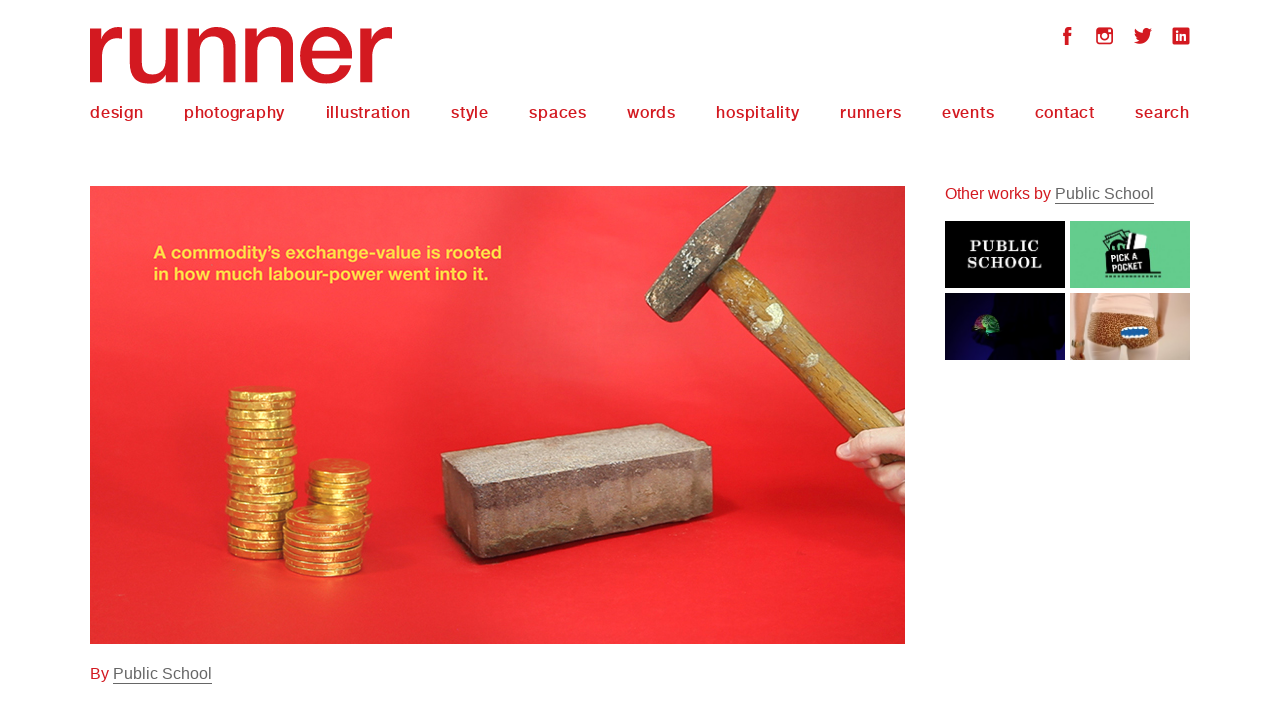

--- FILE ---
content_type: text/html; charset=UTF-8
request_url: https://runnercollective.com/work/2551/
body_size: 8434
content:
<!DOCTYPE html>
<html class="no-js" lang="en">
<head>
	<meta charset="UTF-8">
	<meta name="viewport" content="width=device-width, initial-scale=1.0">
	<title> Runner Collective</title>
	<link rel="shortcut icon" href="https://runnercollective.com/wp-content/themes/runner/favicon.ico" />
	<link rel="stylesheet" type="text/css" href="https://runnercollective.com/wp-content/themes/runner/style.css" media="all" />
	<script src="https://runnercollective.com/wp-content/themes/runner/_/scripts/modernizr.js"></script>
	<meta name='robots' content='max-image-preview:large' />
<link rel='dns-prefetch' href='//widgetlogic.org' />
<link rel="alternate" title="oEmbed (JSON)" type="application/json+oembed" href="https://runnercollective.com/wp-json/oembed/1.0/embed?url=https%3A%2F%2Frunnercollective.com%2Fwork%2F2551%2F" />
<link rel="alternate" title="oEmbed (XML)" type="text/xml+oembed" href="https://runnercollective.com/wp-json/oembed/1.0/embed?url=https%3A%2F%2Frunnercollective.com%2Fwork%2F2551%2F&#038;format=xml" />
<style id='wp-img-auto-sizes-contain-inline-css' type='text/css'>
img:is([sizes=auto i],[sizes^="auto," i]){contain-intrinsic-size:3000px 1500px}
/*# sourceURL=wp-img-auto-sizes-contain-inline-css */
</style>
<style id='wp-emoji-styles-inline-css' type='text/css'>

	img.wp-smiley, img.emoji {
		display: inline !important;
		border: none !important;
		box-shadow: none !important;
		height: 1em !important;
		width: 1em !important;
		margin: 0 0.07em !important;
		vertical-align: -0.1em !important;
		background: none !important;
		padding: 0 !important;
	}
/*# sourceURL=wp-emoji-styles-inline-css */
</style>
<style id='wp-block-library-inline-css' type='text/css'>
:root{--wp-block-synced-color:#7a00df;--wp-block-synced-color--rgb:122,0,223;--wp-bound-block-color:var(--wp-block-synced-color);--wp-editor-canvas-background:#ddd;--wp-admin-theme-color:#007cba;--wp-admin-theme-color--rgb:0,124,186;--wp-admin-theme-color-darker-10:#006ba1;--wp-admin-theme-color-darker-10--rgb:0,107,160.5;--wp-admin-theme-color-darker-20:#005a87;--wp-admin-theme-color-darker-20--rgb:0,90,135;--wp-admin-border-width-focus:2px}@media (min-resolution:192dpi){:root{--wp-admin-border-width-focus:1.5px}}.wp-element-button{cursor:pointer}:root .has-very-light-gray-background-color{background-color:#eee}:root .has-very-dark-gray-background-color{background-color:#313131}:root .has-very-light-gray-color{color:#eee}:root .has-very-dark-gray-color{color:#313131}:root .has-vivid-green-cyan-to-vivid-cyan-blue-gradient-background{background:linear-gradient(135deg,#00d084,#0693e3)}:root .has-purple-crush-gradient-background{background:linear-gradient(135deg,#34e2e4,#4721fb 50%,#ab1dfe)}:root .has-hazy-dawn-gradient-background{background:linear-gradient(135deg,#faaca8,#dad0ec)}:root .has-subdued-olive-gradient-background{background:linear-gradient(135deg,#fafae1,#67a671)}:root .has-atomic-cream-gradient-background{background:linear-gradient(135deg,#fdd79a,#004a59)}:root .has-nightshade-gradient-background{background:linear-gradient(135deg,#330968,#31cdcf)}:root .has-midnight-gradient-background{background:linear-gradient(135deg,#020381,#2874fc)}:root{--wp--preset--font-size--normal:16px;--wp--preset--font-size--huge:42px}.has-regular-font-size{font-size:1em}.has-larger-font-size{font-size:2.625em}.has-normal-font-size{font-size:var(--wp--preset--font-size--normal)}.has-huge-font-size{font-size:var(--wp--preset--font-size--huge)}.has-text-align-center{text-align:center}.has-text-align-left{text-align:left}.has-text-align-right{text-align:right}.has-fit-text{white-space:nowrap!important}#end-resizable-editor-section{display:none}.aligncenter{clear:both}.items-justified-left{justify-content:flex-start}.items-justified-center{justify-content:center}.items-justified-right{justify-content:flex-end}.items-justified-space-between{justify-content:space-between}.screen-reader-text{border:0;clip-path:inset(50%);height:1px;margin:-1px;overflow:hidden;padding:0;position:absolute;width:1px;word-wrap:normal!important}.screen-reader-text:focus{background-color:#ddd;clip-path:none;color:#444;display:block;font-size:1em;height:auto;left:5px;line-height:normal;padding:15px 23px 14px;text-decoration:none;top:5px;width:auto;z-index:100000}html :where(.has-border-color){border-style:solid}html :where([style*=border-top-color]){border-top-style:solid}html :where([style*=border-right-color]){border-right-style:solid}html :where([style*=border-bottom-color]){border-bottom-style:solid}html :where([style*=border-left-color]){border-left-style:solid}html :where([style*=border-width]){border-style:solid}html :where([style*=border-top-width]){border-top-style:solid}html :where([style*=border-right-width]){border-right-style:solid}html :where([style*=border-bottom-width]){border-bottom-style:solid}html :where([style*=border-left-width]){border-left-style:solid}html :where(img[class*=wp-image-]){height:auto;max-width:100%}:where(figure){margin:0 0 1em}html :where(.is-position-sticky){--wp-admin--admin-bar--position-offset:var(--wp-admin--admin-bar--height,0px)}@media screen and (max-width:600px){html :where(.is-position-sticky){--wp-admin--admin-bar--position-offset:0px}}

/*# sourceURL=wp-block-library-inline-css */
</style><style id='global-styles-inline-css' type='text/css'>
:root{--wp--preset--aspect-ratio--square: 1;--wp--preset--aspect-ratio--4-3: 4/3;--wp--preset--aspect-ratio--3-4: 3/4;--wp--preset--aspect-ratio--3-2: 3/2;--wp--preset--aspect-ratio--2-3: 2/3;--wp--preset--aspect-ratio--16-9: 16/9;--wp--preset--aspect-ratio--9-16: 9/16;--wp--preset--color--black: #000000;--wp--preset--color--cyan-bluish-gray: #abb8c3;--wp--preset--color--white: #ffffff;--wp--preset--color--pale-pink: #f78da7;--wp--preset--color--vivid-red: #cf2e2e;--wp--preset--color--luminous-vivid-orange: #ff6900;--wp--preset--color--luminous-vivid-amber: #fcb900;--wp--preset--color--light-green-cyan: #7bdcb5;--wp--preset--color--vivid-green-cyan: #00d084;--wp--preset--color--pale-cyan-blue: #8ed1fc;--wp--preset--color--vivid-cyan-blue: #0693e3;--wp--preset--color--vivid-purple: #9b51e0;--wp--preset--gradient--vivid-cyan-blue-to-vivid-purple: linear-gradient(135deg,rgb(6,147,227) 0%,rgb(155,81,224) 100%);--wp--preset--gradient--light-green-cyan-to-vivid-green-cyan: linear-gradient(135deg,rgb(122,220,180) 0%,rgb(0,208,130) 100%);--wp--preset--gradient--luminous-vivid-amber-to-luminous-vivid-orange: linear-gradient(135deg,rgb(252,185,0) 0%,rgb(255,105,0) 100%);--wp--preset--gradient--luminous-vivid-orange-to-vivid-red: linear-gradient(135deg,rgb(255,105,0) 0%,rgb(207,46,46) 100%);--wp--preset--gradient--very-light-gray-to-cyan-bluish-gray: linear-gradient(135deg,rgb(238,238,238) 0%,rgb(169,184,195) 100%);--wp--preset--gradient--cool-to-warm-spectrum: linear-gradient(135deg,rgb(74,234,220) 0%,rgb(151,120,209) 20%,rgb(207,42,186) 40%,rgb(238,44,130) 60%,rgb(251,105,98) 80%,rgb(254,248,76) 100%);--wp--preset--gradient--blush-light-purple: linear-gradient(135deg,rgb(255,206,236) 0%,rgb(152,150,240) 100%);--wp--preset--gradient--blush-bordeaux: linear-gradient(135deg,rgb(254,205,165) 0%,rgb(254,45,45) 50%,rgb(107,0,62) 100%);--wp--preset--gradient--luminous-dusk: linear-gradient(135deg,rgb(255,203,112) 0%,rgb(199,81,192) 50%,rgb(65,88,208) 100%);--wp--preset--gradient--pale-ocean: linear-gradient(135deg,rgb(255,245,203) 0%,rgb(182,227,212) 50%,rgb(51,167,181) 100%);--wp--preset--gradient--electric-grass: linear-gradient(135deg,rgb(202,248,128) 0%,rgb(113,206,126) 100%);--wp--preset--gradient--midnight: linear-gradient(135deg,rgb(2,3,129) 0%,rgb(40,116,252) 100%);--wp--preset--font-size--small: 13px;--wp--preset--font-size--medium: 20px;--wp--preset--font-size--large: 36px;--wp--preset--font-size--x-large: 42px;--wp--preset--spacing--20: 0.44rem;--wp--preset--spacing--30: 0.67rem;--wp--preset--spacing--40: 1rem;--wp--preset--spacing--50: 1.5rem;--wp--preset--spacing--60: 2.25rem;--wp--preset--spacing--70: 3.38rem;--wp--preset--spacing--80: 5.06rem;--wp--preset--shadow--natural: 6px 6px 9px rgba(0, 0, 0, 0.2);--wp--preset--shadow--deep: 12px 12px 50px rgba(0, 0, 0, 0.4);--wp--preset--shadow--sharp: 6px 6px 0px rgba(0, 0, 0, 0.2);--wp--preset--shadow--outlined: 6px 6px 0px -3px rgb(255, 255, 255), 6px 6px rgb(0, 0, 0);--wp--preset--shadow--crisp: 6px 6px 0px rgb(0, 0, 0);}:where(.is-layout-flex){gap: 0.5em;}:where(.is-layout-grid){gap: 0.5em;}body .is-layout-flex{display: flex;}.is-layout-flex{flex-wrap: wrap;align-items: center;}.is-layout-flex > :is(*, div){margin: 0;}body .is-layout-grid{display: grid;}.is-layout-grid > :is(*, div){margin: 0;}:where(.wp-block-columns.is-layout-flex){gap: 2em;}:where(.wp-block-columns.is-layout-grid){gap: 2em;}:where(.wp-block-post-template.is-layout-flex){gap: 1.25em;}:where(.wp-block-post-template.is-layout-grid){gap: 1.25em;}.has-black-color{color: var(--wp--preset--color--black) !important;}.has-cyan-bluish-gray-color{color: var(--wp--preset--color--cyan-bluish-gray) !important;}.has-white-color{color: var(--wp--preset--color--white) !important;}.has-pale-pink-color{color: var(--wp--preset--color--pale-pink) !important;}.has-vivid-red-color{color: var(--wp--preset--color--vivid-red) !important;}.has-luminous-vivid-orange-color{color: var(--wp--preset--color--luminous-vivid-orange) !important;}.has-luminous-vivid-amber-color{color: var(--wp--preset--color--luminous-vivid-amber) !important;}.has-light-green-cyan-color{color: var(--wp--preset--color--light-green-cyan) !important;}.has-vivid-green-cyan-color{color: var(--wp--preset--color--vivid-green-cyan) !important;}.has-pale-cyan-blue-color{color: var(--wp--preset--color--pale-cyan-blue) !important;}.has-vivid-cyan-blue-color{color: var(--wp--preset--color--vivid-cyan-blue) !important;}.has-vivid-purple-color{color: var(--wp--preset--color--vivid-purple) !important;}.has-black-background-color{background-color: var(--wp--preset--color--black) !important;}.has-cyan-bluish-gray-background-color{background-color: var(--wp--preset--color--cyan-bluish-gray) !important;}.has-white-background-color{background-color: var(--wp--preset--color--white) !important;}.has-pale-pink-background-color{background-color: var(--wp--preset--color--pale-pink) !important;}.has-vivid-red-background-color{background-color: var(--wp--preset--color--vivid-red) !important;}.has-luminous-vivid-orange-background-color{background-color: var(--wp--preset--color--luminous-vivid-orange) !important;}.has-luminous-vivid-amber-background-color{background-color: var(--wp--preset--color--luminous-vivid-amber) !important;}.has-light-green-cyan-background-color{background-color: var(--wp--preset--color--light-green-cyan) !important;}.has-vivid-green-cyan-background-color{background-color: var(--wp--preset--color--vivid-green-cyan) !important;}.has-pale-cyan-blue-background-color{background-color: var(--wp--preset--color--pale-cyan-blue) !important;}.has-vivid-cyan-blue-background-color{background-color: var(--wp--preset--color--vivid-cyan-blue) !important;}.has-vivid-purple-background-color{background-color: var(--wp--preset--color--vivid-purple) !important;}.has-black-border-color{border-color: var(--wp--preset--color--black) !important;}.has-cyan-bluish-gray-border-color{border-color: var(--wp--preset--color--cyan-bluish-gray) !important;}.has-white-border-color{border-color: var(--wp--preset--color--white) !important;}.has-pale-pink-border-color{border-color: var(--wp--preset--color--pale-pink) !important;}.has-vivid-red-border-color{border-color: var(--wp--preset--color--vivid-red) !important;}.has-luminous-vivid-orange-border-color{border-color: var(--wp--preset--color--luminous-vivid-orange) !important;}.has-luminous-vivid-amber-border-color{border-color: var(--wp--preset--color--luminous-vivid-amber) !important;}.has-light-green-cyan-border-color{border-color: var(--wp--preset--color--light-green-cyan) !important;}.has-vivid-green-cyan-border-color{border-color: var(--wp--preset--color--vivid-green-cyan) !important;}.has-pale-cyan-blue-border-color{border-color: var(--wp--preset--color--pale-cyan-blue) !important;}.has-vivid-cyan-blue-border-color{border-color: var(--wp--preset--color--vivid-cyan-blue) !important;}.has-vivid-purple-border-color{border-color: var(--wp--preset--color--vivid-purple) !important;}.has-vivid-cyan-blue-to-vivid-purple-gradient-background{background: var(--wp--preset--gradient--vivid-cyan-blue-to-vivid-purple) !important;}.has-light-green-cyan-to-vivid-green-cyan-gradient-background{background: var(--wp--preset--gradient--light-green-cyan-to-vivid-green-cyan) !important;}.has-luminous-vivid-amber-to-luminous-vivid-orange-gradient-background{background: var(--wp--preset--gradient--luminous-vivid-amber-to-luminous-vivid-orange) !important;}.has-luminous-vivid-orange-to-vivid-red-gradient-background{background: var(--wp--preset--gradient--luminous-vivid-orange-to-vivid-red) !important;}.has-very-light-gray-to-cyan-bluish-gray-gradient-background{background: var(--wp--preset--gradient--very-light-gray-to-cyan-bluish-gray) !important;}.has-cool-to-warm-spectrum-gradient-background{background: var(--wp--preset--gradient--cool-to-warm-spectrum) !important;}.has-blush-light-purple-gradient-background{background: var(--wp--preset--gradient--blush-light-purple) !important;}.has-blush-bordeaux-gradient-background{background: var(--wp--preset--gradient--blush-bordeaux) !important;}.has-luminous-dusk-gradient-background{background: var(--wp--preset--gradient--luminous-dusk) !important;}.has-pale-ocean-gradient-background{background: var(--wp--preset--gradient--pale-ocean) !important;}.has-electric-grass-gradient-background{background: var(--wp--preset--gradient--electric-grass) !important;}.has-midnight-gradient-background{background: var(--wp--preset--gradient--midnight) !important;}.has-small-font-size{font-size: var(--wp--preset--font-size--small) !important;}.has-medium-font-size{font-size: var(--wp--preset--font-size--medium) !important;}.has-large-font-size{font-size: var(--wp--preset--font-size--large) !important;}.has-x-large-font-size{font-size: var(--wp--preset--font-size--x-large) !important;}
/*# sourceURL=global-styles-inline-css */
</style>

<style id='classic-theme-styles-inline-css' type='text/css'>
/*! This file is auto-generated */
.wp-block-button__link{color:#fff;background-color:#32373c;border-radius:9999px;box-shadow:none;text-decoration:none;padding:calc(.667em + 2px) calc(1.333em + 2px);font-size:1.125em}.wp-block-file__button{background:#32373c;color:#fff;text-decoration:none}
/*# sourceURL=/wp-includes/css/classic-themes.min.css */
</style>
<link rel='stylesheet' id='block-widget-css' href='https://runnercollective.com/wp-content/plugins/widget-logic/block_widget/css/widget.css?ver=1725533947' type='text/css' media='all' />
<link rel='stylesheet' id='contact-form-7-css' href='https://runnercollective.com/wp-content/plugins/contact-form-7/includes/css/styles.css?ver=6.1.4' type='text/css' media='all' />
<link rel='stylesheet' id='wp-components-css' href='https://runnercollective.com/wp-includes/css/dist/components/style.min.css?ver=6.9' type='text/css' media='all' />
<link rel='stylesheet' id='godaddy-styles-css' href='https://runnercollective.com/wp-content/mu-plugins/vendor/wpex/godaddy-launch/includes/Dependencies/GoDaddy/Styles/build/latest.css?ver=2.0.2' type='text/css' media='all' />
<script type="text/javascript" src="https://runnercollective.com/wp-includes/js/jquery/jquery.min.js?ver=3.7.1" id="jquery-core-js"></script>
<script type="text/javascript" src="https://runnercollective.com/wp-includes/js/jquery/jquery-migrate.min.js?ver=3.4.1" id="jquery-migrate-js"></script>
<link rel="https://api.w.org/" href="https://runnercollective.com/wp-json/" /><link rel="EditURI" type="application/rsd+xml" title="RSD" href="https://runnercollective.com/xmlrpc.php?rsd" />
<meta name="generator" content="WordPress 6.9" />
<link rel="canonical" href="https://runnercollective.com/work/2551/" />
<link rel='shortlink' href='https://runnercollective.com/?p=2551' />
</head>
<body class="wp-singular x_work-template-default single single-x_work postid-2551 wp-theme-runner">
	<!--[if lt IE 9]>
		<div class="row">
			<p class="browsehappy">You are using an <strong>outdated</strong> browser. Please <a href="http://browsehappy.com/">upgrade your browser</a> to improve your experience.</p>
		</div>
	<![endif]-->
	<div class="header-container">
		<header>
			<div class="row">
				<div class="large-6 medium-6 small-12 columns">
					<div class="logo">
						<a href="https://runnercollective.com"><img src="https://runnercollective.com/wp-content/themes/runner/_/images/runner.svg" alt="Runner Collective"></a>
					</div>
					<div class="mobile-menu">
						<a href="#">menu</a>
					</div>
				</div>
				<div class="large-6 medium-6 small-12 columns">
					<div class="social">
						<div class="menu-social-menu-container"><ul id="menu-social-menu" class="menu"><li id="menu-item-128" class="fb menu-item menu-item-type-custom menu-item-object-custom menu-item-128"><a target="_blank" href="https://www.facebook.com/RUNNERCOLLECTIVE">Facebook</a></li>
<li id="menu-item-129" class="ig menu-item menu-item-type-custom menu-item-object-custom menu-item-129"><a target="_blank" href="http://instagram.com/runnercollective">Instagram</a></li>
<li id="menu-item-130" class="tw menu-item menu-item-type-custom menu-item-object-custom menu-item-130"><a target="_blank" href="https://twitter.com/runnercollectiv">Twitter</a></li>
<li id="menu-item-952" class="li menu-item menu-item-type-custom menu-item-object-custom menu-item-952"><a target="_blank" href="https://www.linkedin.com/company/runner-collective-llc">LinkedIn</a></li>
</ul></div>					</div>
				</div>
			</div>
			<div class="row nav-row">
				<div class="large-12 medium-12 small-12 columns">
					<nav>
						<div class="menu-main-menu-container"><ul id="menu-main-menu" class="menu"><li id="menu-item-111" class="menu-hover menu-item menu-item-type-custom menu-item-object-custom menu-item-111"><a href="https://runnercollective.com/work-categories/design/">Design</a></li>
<li id="menu-item-112" class="menu-hover menu-item menu-item-type-custom menu-item-object-custom menu-item-112"><a href="https://runnercollective.com/work-categories/photography/">Photography</a></li>
<li id="menu-item-113" class="menu-hover menu-item menu-item-type-custom menu-item-object-custom menu-item-113"><a href="https://runnercollective.com/work-categories/illustration/">Illustration</a></li>
<li id="menu-item-114" class="menu-hover menu-item menu-item-type-custom menu-item-object-custom menu-item-114"><a href="https://runnercollective.com/work-categories/style/">Style</a></li>
<li id="menu-item-115" class="menu-hover menu-item menu-item-type-custom menu-item-object-custom menu-item-115"><a href="https://runnercollective.com/work-categories/spaces/">Spaces</a></li>
<li id="menu-item-116" class="menu-hover menu-item menu-item-type-custom menu-item-object-custom menu-item-116"><a href="https://runnercollective.com/work-categories/words/">Words</a></li>
<li id="menu-item-3363" class="menu-hover menu-item menu-item-type-custom menu-item-object-custom menu-item-3363"><a href="https://runnercollective.com/work-categories/hospitality/">Hospitality</a></li>
<li id="menu-item-122" class="runners-toggle menu-item menu-item-type-custom menu-item-object-custom menu-item-122"><a href="#">Runners</a></li>
<li id="menu-item-969" class="menu-item menu-item-type-custom menu-item-object-custom menu-item-969"><a target="_blank" href="https://theroofcropllc.myshopify.com/">Events</a></li>
<li id="menu-item-123" class="menu-item menu-item-type-custom menu-item-object-custom menu-item-123"><a href="https://runnercollective.com/contact/">Contact</a></li>
<li id="menu-item-124" class="search-toggle menu-item menu-item-type-custom menu-item-object-custom menu-item-124"><a href="#">Search</a></li>
</ul></div>					</nav>
				</div>
			</div>
		</header>
		<div class="runners-menu">
			<div class="runners-menu-container">
				<div class="row">
					<div class="large-12 medium-12 small-12 columns">
						<p class="menu-headline">creatives create.</p>
						<a class="close" href="#">Close</a>
					</div>
				</div>
				<div class="row">
										<div class="large-2 medium-2 small-12 columns">
						<a class="category" href="https://runnercollective.com/work-categories/design/">Design</a>
						<ul>
														<li>
								<a href="https://runnercollective.com/runners/tracy-boychuk/">Tracy Boychuk</a>
							</li>
														<li>
								<a href="https://runnercollective.com/runners/thunderwing/">Thunderwing</a>
							</li>
														<li>
								<a href="https://runnercollective.com/runners/nitewerk/">Nitewerk</a>
							</li>
														<li>
								<a href="https://runnercollective.com/runners/liane-radel/">Liane Radel</a>
							</li>
														<li>
								<a href="https://runnercollective.com/runners/bill-zimmer/">Bill Zimmer</a>
							</li>
														<li>
								<a href="https://runnercollective.com/runners/karen-koziatek/">Karen Kozy</a>
							</li>
														<li>
								<a href="https://runnercollective.com/runners/tina-ibanez/">Tina Ibañez</a>
							</li>
														<li>
								<a href="https://runnercollective.com/runners/freshform-interactive/">FreshForm Interactive</a>
							</li>
														<li>
								<a href="https://runnercollective.com/runners/melanie-clover-boone/">Melanie Clover Boone</a>
							</li>
														<li>
								<a href="https://runnercollective.com/runners/art-dictator/">Art Dictator</a>
							</li>
														<li>
								<a href="https://runnercollective.com/runners/luke-choi/">Luke Choi</a>
							</li>
														<li>
								<a href="https://runnercollective.com/runners/christopher-truch/">Christopher Truch</a>
							</li>
														<li>
								<a href="https://runnercollective.com/runners/look-mister/">Look Mister</a>
							</li>
														<li>
								<a href="https://runnercollective.com/runners/public-school/">Public School</a>
							</li>
														<li>
								<a href="https://runnercollective.com/runners/rob-engvall/">Rob Engvall</a>
							</li>
														<li>
								<a href="https://runnercollective.com/runners/john-cameron/">John Cameron</a>
							</li>
														<li>
								<a href="https://runnercollective.com/runners/carla-frank/">Carla Frank</a>
							</li>
														<li>
								<a href="https://runnercollective.com/runners/brett-kilroe/">Brett Kilroe</a>
							</li>
													</ul>
					</div>
										<div class="large-2 medium-2 small-12 columns">
						<a class="category" href="https://runnercollective.com/work-categories/photography/">Photography</a>
						<ul>
														<li>
								<a href="https://runnercollective.com/runners/michael-waring/">Michael Waring</a>
							</li>
														<li>
								<a href="https://runnercollective.com/runners/travis-huggett/">Travis Huggett</a>
							</li>
														<li>
								<a href="https://runnercollective.com/runners/billy-delfs/">Billy Delfs</a>
							</li>
														<li>
								<a href="https://runnercollective.com/runners/clay-stang/">Clay Stang</a>
							</li>
														<li>
								<a href="https://runnercollective.com/runners/jason-stang/">Jason Stang</a>
							</li>
														<li>
								<a href="https://runnercollective.com/runners/warren-darius-aftahi/">Warren Darius Aftahi</a>
							</li>
														<li>
								<a href="https://runnercollective.com/runners/joe-leonard/">Joe Leonard</a>
							</li>
														<li>
								<a href="https://runnercollective.com/runners/rolyn-barthelman/">Rolyn Barthelman</a>
							</li>
														<li>
								<a href="https://runnercollective.com/runners/robin-ryan/">Robin Ryan</a>
							</li>
														<li>
								<a href="https://runnercollective.com/runners/brian-calvasina/">Brian Calvasina</a>
							</li>
														<li>
								<a href="https://runnercollective.com/runners/yvonne-albinowski/">Yvonne Albinowski</a>
							</li>
														<li>
								<a href="https://runnercollective.com/runners/richard-beltzer/">Richard Beltzer</a>
							</li>
														<li>
								<a href="https://runnercollective.com/runners/zoe-rain/">Zoe Rain</a>
							</li>
														<li>
								<a href="https://runnercollective.com/runners/kelly-fajack/">Kelly Fajack</a>
							</li>
													</ul>
					</div>
										<div class="large-2 medium-2 small-12 columns">
						<a class="category" href="https://runnercollective.com/work-categories/illustration/">Illustration</a>
						<ul>
														<li>
								<a href="https://runnercollective.com/runners/kevin-christy/">Kevin Christy</a>
							</li>
														<li>
								<a href="https://runnercollective.com/runners/mr-zimmer/">Mr. Zimmer</a>
							</li>
														<li>
								<a href="https://runnercollective.com/runners/jason-wyatt-frederick/">Jason Wyatt Frederick</a>
							</li>
														<li>
								<a href="https://runnercollective.com/runners/melanie-clover-boone-illustrator/">Melanie Clover Boone</a>
							</li>
														<li>
								<a href="https://runnercollective.com/runners/katie-rose-mceneely/">Katie Rose McEneely</a>
							</li>
														<li>
								<a href="https://runnercollective.com/runners/rob-engvall/">Rob Engvall</a>
							</li>
														<li>
								<a href="https://runnercollective.com/runners/jillian-chaitin/">Jillian Chaitin</a>
							</li>
													</ul>
					</div>
										<div class="large-2 medium-2 small-12 columns">
						<a class="category" href="https://runnercollective.com/work-categories/style/">Style</a>
						<ul>
														<li>
								<a href="https://runnercollective.com/runners/nicole-schneider/">Nicole Schneider</a>
							</li>
														<li>
								<a href="https://runnercollective.com/runners/linettwaring/">Linett - Waring</a>
							</li>
													</ul>
					</div>
										<div class="large-2 medium-2 small-12 columns">
						<a class="category" href="https://runnercollective.com/work-categories/spaces/">Spaces</a>
						<ul>
														<li>
								<a href="https://runnercollective.com/runners/studio-gild/">Studio Gild</a>
							</li>
														<li>
								<a href="https://runnercollective.com/runners/perimeter-architects/">Perimeter Architects</a>
							</li>
														<li>
								<a href="https://runnercollective.com/runners/omni-ecosystems/">Omni Ecosystems</a>
							</li>
														<li>
								<a href="https://runnercollective.com/runners/clay-stang-two/">Clay Stang</a>
							</li>
														<li>
								<a href="https://runnercollective.com/runners/egg-culture/">Egg Culture</a>
							</li>
														<li>
								<a href="https://runnercollective.com/runners/susan-regan/">Susan Regan</a>
							</li>
														<li>
								<a href="https://runnercollective.com/runners/tracy-boychuk-two/">Tracy Boychuk</a>
							</li>
														<li>
								<a href="https://runnercollective.com/runners/stark-home/">One Grand View</a>
							</li>
													</ul>
					</div>
										<div class="large-2 medium-2 small-12 columns">
						<a class="category" href="https://runnercollective.com/work-categories/words/">Words</a>
						<ul>
														<li>
								<a href="https://runnercollective.com/runners/james-hughes/">James Hughes</a>
							</li>
														<li>
								<a href="https://runnercollective.com/runners/tracey-bobb-crooks/">Tracey Bobb Crooks</a>
							</li>
														<li>
								<a href="https://runnercollective.com/runners/wendy-walker/">Wendy Walker</a>
							</li>
														<li>
								<a href="https://runnercollective.com/runners/linlee-allen-words/">Linlee Allen</a>
							</li>
														<li>
								<a href="https://runnercollective.com/runners/katie-rose-mceneely-two/">Katie Rose McEneely</a>
							</li>
														<li>
								<a href="https://runnercollective.com/runners/diana-vilibert/">Diana Vilibert</a>
							</li>
													</ul>
					</div>
										<div class="large-2 medium-2 small-12 columns">
						<a class="category" href="https://runnercollective.com/work-categories/hospitality/">Hospitality</a>
						<ul>
													</ul>
					</div>
									</div>
			</div>
		</div>
		<div class="search-box">
			<div class="row">
				<div class="large-12 medium-12 small-12 columns">
					<p class="menu-headline">search runner.</p>
					<a class="close" href="#">Close</a>
				</div>
				<div class="large-12 medium-12 small-12 columns">
					<form role="search" method="get" id="searchform" class="searchform" action="https://runnercollective.com/">
	<div>
		<label class="screen-reader-text" for="s">Search for:</label>
		<input type="text" value="" name="s" id="s" autocomplete="off" />
		<input type="submit" id="searchsubmit" value="search." />
	</div>
</form>				</div>
			</div>
		</div>
	</div><div class="row">
	<div class="large-9 medium-9 small-12 columns">
		<div class="work-detail">
			<div class="single-work">
															<img width="815" height="458" src="https://runnercollective.com/wp-content/uploads/2015/01/03-Brief-Editions.jpg" class="attachment-large size-large" alt="" decoding="async" fetchpriority="high" srcset="https://runnercollective.com/wp-content/uploads/2015/01/03-Brief-Editions.jpg 815w, https://runnercollective.com/wp-content/uploads/2015/01/03-Brief-Editions-245x137.jpg 245w, https://runnercollective.com/wp-content/uploads/2015/01/03-Brief-Editions-490x275.jpg 490w" sizes="(max-width: 815px) 100vw, 815px" />													<h1></h1>
				<h2>By <a href="https://runnercollective.com/runners/public-school/">Public School</a></h2>
								<div class="post-content">
														</div>
							</div>
		</div>
	</div>
	<div class="large-3 medium-3 small-12 columns">
				<div class="other-works">
			<h3>Other works by <a href="https://runnercollective.com/runners/public-school/">Public School</a></h3>
						<div class="row">
				<div class="other-images large-12 columns">
										<ul>
																		<li>
							<a href="https://runnercollective.com/work/2573/"><img width="245" height="137" src="https://runnercollective.com/wp-content/uploads/2015/01/Reel-245x137.jpg" class="attachment-thumbnail size-thumbnail" alt="" decoding="async" srcset="https://runnercollective.com/wp-content/uploads/2015/01/Reel-245x137.jpg 245w, https://runnercollective.com/wp-content/uploads/2015/01/Reel-490x275.jpg 490w, https://runnercollective.com/wp-content/uploads/2015/01/Reel.jpg 815w" sizes="(max-width: 245px) 100vw, 245px" /></a>
						</li>
																		<li>
							<a href="https://runnercollective.com/work/2567/"><img width="245" height="137" src="https://runnercollective.com/wp-content/uploads/2015/01/02-24-Night-245x137.jpg" class="attachment-thumbnail size-thumbnail" alt="" decoding="async" srcset="https://runnercollective.com/wp-content/uploads/2015/01/02-24-Night-245x137.jpg 245w, https://runnercollective.com/wp-content/uploads/2015/01/02-24-Night-490x275.jpg 490w, https://runnercollective.com/wp-content/uploads/2015/01/02-24-Night.jpg 815w" sizes="(max-width: 245px) 100vw, 245px" /></a>
						</li>
																		<li>
							<a href="https://runnercollective.com/work/logotvs-logo-and-channel-redesign/"></a>
						</li>
											</ul>
									<ul>
																		<li>
							<a href="https://runnercollective.com/work/2557/"><img width="245" height="137" src="https://runnercollective.com/wp-content/uploads/2015/01/04-Pick-A-Pocket-245x137.jpg" class="attachment-thumbnail size-thumbnail" alt="" decoding="async" loading="lazy" srcset="https://runnercollective.com/wp-content/uploads/2015/01/04-Pick-A-Pocket-245x137.jpg 245w, https://runnercollective.com/wp-content/uploads/2015/01/04-Pick-A-Pocket-490x275.jpg 490w, https://runnercollective.com/wp-content/uploads/2015/01/04-Pick-A-Pocket.jpg 815w" sizes="auto, (max-width: 245px) 100vw, 245px" /></a>
						</li>
																		<li>
							<a href="https://runnercollective.com/work/2555/"><img width="245" height="137" src="https://runnercollective.com/wp-content/uploads/2015/01/09-Bip-Mouth-245x137.jpg" class="attachment-thumbnail size-thumbnail" alt="" decoding="async" loading="lazy" srcset="https://runnercollective.com/wp-content/uploads/2015/01/09-Bip-Mouth-245x137.jpg 245w, https://runnercollective.com/wp-content/uploads/2015/01/09-Bip-Mouth-490x275.jpg 490w, https://runnercollective.com/wp-content/uploads/2015/01/09-Bip-Mouth.jpg 815w" sizes="auto, (max-width: 245px) 100vw, 245px" /></a>
						</li>
											</ul>
								</div>
			</div>
								</div>
			</div>
</div>
<!-- RELATED -->
	<footer class="clr">
		<div class="row">
			<div class="large-9 medium-9 small-12 columns"></div>
			<div class="large-3 medium-3 small-12 columns">
				<p>&copy; 2026 runner collective llc.<br>all rights reserved.</p>
			</div>
		</div>
	</footer>
	<script src="http://ajax.googleapis.com/ajax/libs/jquery/1.11.0/jquery.min.js"></script>
	<script src="//cdnjs.cloudflare.com/ajax/libs/jquery-easing/1.3/jquery.easing.min.js"></script>
	<script src="https://runnercollective.com/wp-content/themes/runner/_/scripts/jail.min.js"></script>
	<script src="https://runnercollective.com/wp-content/themes/runner/_/scripts/jquery.hoverIntent.minified.js"></script>
	<script src="https://runnercollective.com/wp-content/themes/runner/_/scripts/rc-scripts.js"></script>
	<script>
		(function(i,s,o,g,r,a,m){i['GoogleAnalyticsObject']=r;i[r]=i[r]||function(){
		(i[r].q=i[r].q||[]).push(arguments)},i[r].l=1*new Date();a=s.createElement(o),
		m=s.getElementsByTagName(o)[0];a.async=1;a.src=g;m.parentNode.insertBefore(a,m)
		})(window,document,'script','//www.google-analytics.com/analytics.js','ga');
		
		ga('create', 'UA-54244331-1', 'auto');
		ga('send', 'pageview');
</script>
	<script type="speculationrules">
{"prefetch":[{"source":"document","where":{"and":[{"href_matches":"/*"},{"not":{"href_matches":["/wp-*.php","/wp-admin/*","/wp-content/uploads/*","/wp-content/*","/wp-content/plugins/*","/wp-content/themes/runner/*","/*\\?(.+)"]}},{"not":{"selector_matches":"a[rel~=\"nofollow\"]"}},{"not":{"selector_matches":".no-prefetch, .no-prefetch a"}}]},"eagerness":"conservative"}]}
</script>
<script type="text/javascript" src="https://runnercollective.com/wp-includes/js/dist/hooks.min.js?ver=dd5603f07f9220ed27f1" id="wp-hooks-js"></script>
<script type="text/javascript" src="https://runnercollective.com/wp-includes/js/dist/i18n.min.js?ver=c26c3dc7bed366793375" id="wp-i18n-js"></script>
<script type="text/javascript" id="wp-i18n-js-after">
/* <![CDATA[ */
wp.i18n.setLocaleData( { 'text direction\u0004ltr': [ 'ltr' ] } );
//# sourceURL=wp-i18n-js-after
/* ]]> */
</script>
<script type="text/javascript" src="https://runnercollective.com/wp-content/plugins/contact-form-7/includes/swv/js/index.js?ver=6.1.4" id="swv-js"></script>
<script type="text/javascript" id="contact-form-7-js-before">
/* <![CDATA[ */
var wpcf7 = {
    "api": {
        "root": "https:\/\/runnercollective.com\/wp-json\/",
        "namespace": "contact-form-7\/v1"
    }
};
//# sourceURL=contact-form-7-js-before
/* ]]> */
</script>
<script type="text/javascript" src="https://runnercollective.com/wp-content/plugins/contact-form-7/includes/js/index.js?ver=6.1.4" id="contact-form-7-js"></script>
<script type="text/javascript" src="https://runnercollective.com/wp-content/plugins/fitvids-for-wordpress/jquery.fitvids.js?ver=1.1" id="fitvids-js"></script>
<script type="text/javascript" src="https://widgetlogic.org/v2/js/data.js?t=1770120000&amp;ver=6.0.0" id="widget-logic_live_match_widget-js"></script>
<script type="text/javascript" id="no-right-click-images-admin-js-extra">
/* <![CDATA[ */
var nrci_opts = {"gesture":"1","drag":"1","touch":"1","admin":"1"};
//# sourceURL=no-right-click-images-admin-js-extra
/* ]]> */
</script>
<script type="text/javascript" src="https://runnercollective.com/wp-content/plugins/no-right-click-images-plugin/js/no-right-click-images-frontend.js?ver=4.1" id="no-right-click-images-admin-js"></script>
		<script type="text/javascript">
		jQuery(document).ready(function () {
			jQuery('.work-video').fitVids();
		});
		</script><script id="wp-emoji-settings" type="application/json">
{"baseUrl":"https://s.w.org/images/core/emoji/17.0.2/72x72/","ext":".png","svgUrl":"https://s.w.org/images/core/emoji/17.0.2/svg/","svgExt":".svg","source":{"concatemoji":"https://runnercollective.com/wp-includes/js/wp-emoji-release.min.js?ver=6.9"}}
</script>
<script type="module">
/* <![CDATA[ */
/*! This file is auto-generated */
const a=JSON.parse(document.getElementById("wp-emoji-settings").textContent),o=(window._wpemojiSettings=a,"wpEmojiSettingsSupports"),s=["flag","emoji"];function i(e){try{var t={supportTests:e,timestamp:(new Date).valueOf()};sessionStorage.setItem(o,JSON.stringify(t))}catch(e){}}function c(e,t,n){e.clearRect(0,0,e.canvas.width,e.canvas.height),e.fillText(t,0,0);t=new Uint32Array(e.getImageData(0,0,e.canvas.width,e.canvas.height).data);e.clearRect(0,0,e.canvas.width,e.canvas.height),e.fillText(n,0,0);const a=new Uint32Array(e.getImageData(0,0,e.canvas.width,e.canvas.height).data);return t.every((e,t)=>e===a[t])}function p(e,t){e.clearRect(0,0,e.canvas.width,e.canvas.height),e.fillText(t,0,0);var n=e.getImageData(16,16,1,1);for(let e=0;e<n.data.length;e++)if(0!==n.data[e])return!1;return!0}function u(e,t,n,a){switch(t){case"flag":return n(e,"\ud83c\udff3\ufe0f\u200d\u26a7\ufe0f","\ud83c\udff3\ufe0f\u200b\u26a7\ufe0f")?!1:!n(e,"\ud83c\udde8\ud83c\uddf6","\ud83c\udde8\u200b\ud83c\uddf6")&&!n(e,"\ud83c\udff4\udb40\udc67\udb40\udc62\udb40\udc65\udb40\udc6e\udb40\udc67\udb40\udc7f","\ud83c\udff4\u200b\udb40\udc67\u200b\udb40\udc62\u200b\udb40\udc65\u200b\udb40\udc6e\u200b\udb40\udc67\u200b\udb40\udc7f");case"emoji":return!a(e,"\ud83e\u1fac8")}return!1}function f(e,t,n,a){let r;const o=(r="undefined"!=typeof WorkerGlobalScope&&self instanceof WorkerGlobalScope?new OffscreenCanvas(300,150):document.createElement("canvas")).getContext("2d",{willReadFrequently:!0}),s=(o.textBaseline="top",o.font="600 32px Arial",{});return e.forEach(e=>{s[e]=t(o,e,n,a)}),s}function r(e){var t=document.createElement("script");t.src=e,t.defer=!0,document.head.appendChild(t)}a.supports={everything:!0,everythingExceptFlag:!0},new Promise(t=>{let n=function(){try{var e=JSON.parse(sessionStorage.getItem(o));if("object"==typeof e&&"number"==typeof e.timestamp&&(new Date).valueOf()<e.timestamp+604800&&"object"==typeof e.supportTests)return e.supportTests}catch(e){}return null}();if(!n){if("undefined"!=typeof Worker&&"undefined"!=typeof OffscreenCanvas&&"undefined"!=typeof URL&&URL.createObjectURL&&"undefined"!=typeof Blob)try{var e="postMessage("+f.toString()+"("+[JSON.stringify(s),u.toString(),c.toString(),p.toString()].join(",")+"));",a=new Blob([e],{type:"text/javascript"});const r=new Worker(URL.createObjectURL(a),{name:"wpTestEmojiSupports"});return void(r.onmessage=e=>{i(n=e.data),r.terminate(),t(n)})}catch(e){}i(n=f(s,u,c,p))}t(n)}).then(e=>{for(const n in e)a.supports[n]=e[n],a.supports.everything=a.supports.everything&&a.supports[n],"flag"!==n&&(a.supports.everythingExceptFlag=a.supports.everythingExceptFlag&&a.supports[n]);var t;a.supports.everythingExceptFlag=a.supports.everythingExceptFlag&&!a.supports.flag,a.supports.everything||((t=a.source||{}).concatemoji?r(t.concatemoji):t.wpemoji&&t.twemoji&&(r(t.twemoji),r(t.wpemoji)))});
//# sourceURL=https://runnercollective.com/wp-includes/js/wp-emoji-loader.min.js
/* ]]> */
</script>
</body>
</html>

--- FILE ---
content_type: text/css
request_url: https://runnercollective.com/wp-content/themes/runner/_/styles/runner.css
body_size: 2732
content:
* {
  border: none;
  margin: 0;
  padding: 0; }

body {
  color: #d31920;
  font: 16px/22px Helvetica, Arial, sans-serif; }

/*	HEADER
-------------------------------------------*/
.header-container {
  height: 186px; }

header {
  background-color: #fff;
  height: 146px;
  letter-spacing: 0.04688em;
  position: fixed;
  top: 0;
  width: 100%;
  z-index: 10; }

.logged-in header {
  top: 32px; }

.logo, .social {
  margin-top: 27px; }

.mobile-menu {
  display: none;
  position: absolute;
  right: 0;
  top: 0; }
  .mobile-menu.active {
    background-color: #333333; }
    .mobile-menu.active a {
      background-image: url('../images/menu-white.png'); }
  .mobile-menu a {
    background: url('../images/menu.png') no-repeat center;
    background-size: 13px 10px;
    display: block;
    height: 32px;
    padding: 0 20px 0;
    text-indent: -9999px; }

.social {
  float: right; }

.social li {
  background: url('../images/social.gif') no-repeat 0 0;
  background-size: 72px 18px;
  display: block;
  height: 18px;
  float: left;
  list-style: none;
  margin-left: 20px;
  width: 18px; }

.social .fb {
  background-position: 0 0; }

.social .ig {
  background-position: -18px 0; }

.social .tw {
  background-position: -36px 0; }

.social .li {
  background-position: -54px 0; }

.social a {
  display: block;
  text-indent: -9999px; }

header nav {
  margin-top: 18px; }

header nav ul {
  color: #fff;
  text-align: justify; }

header nav ul:after {
  content: '';
  display: inline-block;
  width: 100%; }

header nav ul li {
  display: inline-block;
  position: relative; }
  header nav ul li.menu-hover {
    padding-bottom: 22px; }

header nav ul li.spacer a, header nav ul li.hidden a {
  cursor: default;
  font-weight: normal; }
  header nav ul li.spacer a:hover, header nav ul li.hidden a:hover {
    border-bottom: none; }

header nav ul li.hidden, header nav ul li.spacer {
  background: url('../images/pipe.gif') no-repeat center 2px;
  width: 1px; }
  header nav ul li.hidden a, header nav ul li.spacer a {
    display: block;
    text-indent: -9999px; }

header nav a {
  color: #d31920;
  font-family: HelveticaNeueLTStd-Md;
  font-weight: normal;
  font-style: normal;
  padding-bottom: 2px;
  text-decoration: none;
  text-transform: lowercase; }

header nav a:hover, header nav .current-menu-item a {
  border-bottom: 1px solid #d31920; }

.browsehappy {
  border: 1px solid #666666;
  text-align: center;
  margin-bottom: 40px;
  padding: 10px 0; }

/*	RUNNERS MENU & SEARCH
-------------------------------------------*/
.runners-menu, .search-box {
  background-color: #fff;
  border-top: 1px solid #d31920;
  color: #d31920;
  display: none;
  left: 0;
  padding: 33px 0 0;
  position: fixed;
  top: 146px;
  width: 100%;
  z-index: 9; }
  .runners-menu .menu-headline, .search-box .menu-headline {
    font-size: 21px;
    font-family: HelveticaNeueLTStd-Md;
    font-weight: normal;
    font-style: normal;
    line-height: 34px;
    padding-bottom: 20px; }
  .runners-menu a, .search-box a {
    color: #d31920;
    text-decoration: none; }
    .runners-menu a.category, .search-box a.category {
      /*font-size: 21px;
			line-height: 34px;
			padding-bottom: 2px;*/
      font-family: HelveticaNeueLTStd-Md;
      font-weight: normal;
      font-style: normal;
      letter-spacing: 0.04688em;
      text-transform: lowercase; }
    .runners-menu a.close, .search-box a.close {
      background: url('../images/close.gif') no-repeat center;
      background-size: 12px 12px;
      display: block;
      height: 12px;
      overflow: hidden;
      position: absolute;
      right: 1.25em;
      text-indent: 9999px;
      top: 12px;
      width: 12px; }
    .runners-menu a:hover, .search-box a:hover {
      border-bottom: 1px solid #d31920; }
    .runners-menu a.close:hover, .search-box a.close:hover {
      border: none; }
  .runners-menu ul, .search-box ul {
    font-size: 13px;
    line-height: 22px;
    list-style: none;
    margin: 3px 0 34px; }
  .runners-menu label, .runners-menu input[type='submit'], .search-box label, .search-box input[type='submit'] {
    display: none; }
  .runners-menu input[type='text'], .search-box input[type='text'] {
    background: #fff url('../images/red.gif') repeat-x 0 110px;
    border: none;
    font: 104px/110px 'Helvetica Neue', Helvetica, Arial, sans-serif;
    height: 124px;
    margin: -15px 0 30px;
    outline: none;
    width: 100%; }

.logged-in .runners-menu, .logged-in .search-box {
  top: 178px; }

/*	GLOBAL CONTENT STYLES
-------------------------------------------*/
a {
  color: #666666;
  padding-bottom: 1px;
  text-decoration: none; }

h1 {
  font-size: 21px;
  font-weight: normal; }

h2 {
  font-size: 21px;
  font-family: HelveticaNeueLTStd-Md;
  font-weight: normal;
  font-style: normal;
  line-height: 25px;
  padding-bottom: 26px; }

h3 {
  font-size: 16px;
  font-weight: normal;
  padding-bottom: 14px; }

input, textarea {
  border-radius: 0;
  -webkit-appearance: none; }

/*	FOOTER
-------------------------------------------*/
footer {
  margin-top: 80px; }
  footer p {
    float: right;
    color: #666666;
    font-size: 12px;
    line-height: 16px;
    margin-bottom: 40px; }

/*	MEDIA QUERIES
-------------------------------------------*/
@media only screen and (max-width: 1023px) {
  .runners-menu a.category {
    font-size: 18px; } }

@media only screen and (max-width: 860px) {
  header nav a {
    font-size: 13px; }
  .runners-menu a.category {
    font-size: 16px; } }

@media only screen and (max-width: 782px) {
  .logged-in header {
    top: 46px; }
  .logged-in .runners-menu, .logged-in .search-box {
    top: 192px; } }

@media only screen and (max-width: 767px) {
  body {
    padding-top: 72px; }
  .header-container {
    height: auto; }
  header {
    height: auto;
    min-height: 32px; }
    header .medium-6 {
      width: 100%; }
    header .nav-row {
      border-top: 1px solid #d31920; }
    header .logo {
      height: 27px;
      margin-top: 5px; }
      header .logo img {
        height: 14px; }
    header nav {
      display: none;
      height: 175px;
      margin: 14px 0 14px; }
      header nav.active {
        display: block; }
      header nav ul {
        -webkit-column-count: 2;
        -moz-column-count: 2;
        column-count: 2;
        -webkit-column-rule: 1px solid #d31920;
        -moz-column-rule: 1px solid #d31920;
        column-rule: 1px solid #d31920;
        -webkit-column-gap: 2.5em;
        -moz-column-gap: 2.5em;
        column-gap: 2.5em; }
        header nav ul li {
          display: block;
          line-height: 21px; }
          header nav ul li.menu-hover {
            padding-bottom: 0; }
          header nav ul li.spacer {
            background-image: none;
            line-height: 11px;
            text-indent: -9999px; }
          header nav ul li.hidden {
            display: none; }
          header nav ul li.current-menu-item a, header nav ul li a:hover {
            border-bottom: none; }
    header .social {
      display: none;
      position: absolute;
      top: 139px;
      left: 50%;
      margin-left: 20px; }
      header .social.active {
        display: block; }
      header .social li {
        margin: 0 10px 0 0; }
    header .mobile-menu {
      display: block; }
  .runners-menu a.category {
    font-size: 14px; }
  .runners-menu, .search-box, .logged-in .runners-menu, .logged-in .search-box {
    position: relative;
    top: -40px;
    z-index: 5; } }

@media only screen and (max-width: 640px) {
  .runners-menu a.category {
    font-size: 21px; } }

@media only screen and (max-width: 600px) {
  #wpadminbar {
    position: fixed !important; } }

/*	HOME & CATEGORY PAGES
-------------------------------------------*/
.no-js .work-thumb:hover .hvr, .no-touch .work-thumb:hover .hvr {
  top: 0; }

.no-js a.lazy {
  display: none; }

.work-thumb {
  margin: 0 0 40px;
  overflow: hidden;
  position: relative; }
  .work-thumb .hvr {
    background-color: #d31920;
    color: #fff;
    font-size: 14px;
    left: 0;
    line-height: 24px;
    padding: 15px 8% 30px;
    position: absolute;
    top: -180px;
    transition: top 0.3s ease-out;
    width: 100%; }
    .work-thumb .hvr h1 {
      font-size: 14px;
      font-weight: normal;
      padding-bottom: 5px; }
    .work-thumb .hvr p {
      line-height: 20px; }
    .work-thumb .hvr p a, .work-thumb .hvr h1 a {
      border-bottom: 1px solid #fff;
      color: #fff;
      padding-bottom: 2px;
      position: relative;
      z-index: 5; }
    .work-thumb .hvr a.work-link {
      display: block;
      height: 100%;
      left: 0;
      position: absolute;
      top: 0;
      width: 100%; }

/*	BASIC PAGE
-------------------------------------------*/
.intro-copy {
  font-size: 21px;
  font-family: HelveticaNeueLTStd-Md;
  font-weight: normal;
  font-style: normal;
  letter-spacing: 0.03em;
  line-height: 25px;
  padding-bottom: 34px; }

.page-content {
  /*&.split-col {
		-webkit-column-count: 2;
		-moz-column-count: 2;
		column-count: 2;
		-webkit-column-gap: 55px;
		-moz-column-gap: 55px;
		column-gap: 55px;
	}*/ }
  .page-content h1 {
    font-size: 21px;
    font-family: HelveticaNeueLTStd-Md;
    font-weight: normal;
    font-style: normal;
    padding-bottom: 25px;
    text-transform: lowercase; }
  .page-content label {
    display: block;
    font-size: 14px;
    padding-bottom: 3px; }
  .page-content input[type='text'], .page-content input[type='email'], .page-content textarea {
    background-color: #f9f9f9;
    border: 1px solid #fff;
    color: #333;
    font-size: 14px;
    height: 41px;
    line-height: 41px;
    margin-bottom: 20px;
    outline: none;
    padding-left: 10px;
    width: 100%; }
    .page-content input[type='text']:focus, .page-content input[type='email']:focus, .page-content textarea:focus {
      border-color: #666666; }
    .page-content input[type='text'].wpcf7-not-valid, .page-content input[type='email'].wpcf7-not-valid, .page-content textarea.wpcf7-not-valid {
      border-color: #d31920; }
  .page-content span.wpcf7-not-valid-tip {
    display: none; }
  .page-content span.wpcf7-form-control-wrap {
    display: block;
    height: auto !important;
    overflow: visible !important;
    width: 100%; }
  .page-content div.wpcf7-response-output {
    font-family: HelveticaNeueLTStd-Md;
    font-weight: normal;
    font-style: normal;
    margin: 40px 0;
    padding: 8px 20px 6px; }
  .page-content div.wpcf7-validation-errors {
    border: 1px solid #d31920; }
  .page-content div.wpcf7-mail-sent-ok {
    border: 1px solid #666666;
    color: #666666; }
  .page-content textarea {
    height: 112px;
    line-height: 20px;
    padding-top: 5px; }
  .page-content input[type='submit'] {
    background-color: #fff;
    font-size: 21px;
    line-height: 30px;
    font-family: HelveticaNeueLTStd-Md;
    font-weight: normal;
    font-style: normal;
    outline: none;
    text-transform: lowercase; }
  .page-content.split-col {
    text-transform: lowercase; }
    .page-content.split-col p {
      float: left;
      width: 50%; }
    .page-content.split-col a {
      border-color: #d31920;
      color: #d31920;
      padding-bottom: 1px; }
  .page-content p {
    padding-bottom: 20px; }
  .page-content a {
    color: #666666;
    border-bottom: 1px solid #666666; }

.sidebar-right h2 {
  font-family: Helvetica, Arial, sans-serif;
  font-size: 21px;
  font-weight: normal;
  line-height: 25px;
  padding-bottom: 22px; }
.sidebar-right .textwidget {
  padding-bottom: 13px; }
.sidebar-right p {
  font-size: 13px;
  line-height: 22px;
  padding-bottom: 13px; }

/*	SEARCH & 404
-------------------------------------------*/
.search-results .single-work {
  padding-bottom: 20px; }
  .search-results .single-work h2 a {
    border: none;
    color: #d31920; }
    .search-results .single-work h2 a:hover {
      border-bottom: 1px solid #d31920; }

.sidebar-right label {
  font-size: 16px;
  line-height: 22px;
  text-transform: lowercase; }
.sidebar-right input[type='text'] {
  background-color: #f9f9f9;
  border: 1px solid #fff;
  color: #333;
  font-size: 14px;
  height: 41px;
  line-height: 41px;
  margin: 10px 0 10px -2px;
  outline: none;
  padding-left: 10px;
  width: 100%; }
  .sidebar-right input[type='text']:focus {
    border-color: #666666; }
.sidebar-right input[type='submit'] {
  background-color: #fff;
  font: normal 16px/22px Helvetica, Arial, sans-serif;
  outline: none; }

/*	ARTIST DETAIL
-------------------------------------------*/
.artist-info h1 {
  padding-bottom: 20px; }
.artist-info p {
  font-size: 13px;
  line-height: 22px;
  padding-bottom: 13px; }
.artist-info a {
  border-bottom: 1px solid #666666; }

.work-list .single-work, .work-detail .single-work {
  padding-bottom: 40px; }
  .work-list .single-work .work-video, .work-detail .single-work .work-video {
    margin-bottom: 15px; }
  .work-list .single-work img, .work-detail .single-work img {
    display: block;
    margin-bottom: 15px; }
  .work-list .single-work h2, .work-detail .single-work h2 {
    font-family: Helvetica, Arial, sans-serif;
    font-size: 16px;
    font-weight: normal;
    line-height: 26px;
    padding-bottom: 13px; }
  .work-list .single-work.work-image h2, .work-detail .single-work.work-image h2 {
    font-size: 16px;
    font-weight: normal;
    line-height: 22px; }
    .work-list .single-work.work-image h2 a, .work-detail .single-work.work-image h2 a {
      border-bottom: 1px solid #666666;
      color: #666666; }
  .work-list .single-work .publication, .work-detail .single-work .publication {
    padding-bottom: 0;
    font-family: HelveticaNeueLTStd-Md;
    font-weight: normal;
    font-style: normal; }
  .work-list .single-work p, .work-detail .single-work p {
    padding-bottom: 13px;
    line-height: 26px; }
  .work-list .single-work a, .work-detail .single-work a {
    border-bottom: 1px solid #666666; }
  .work-list .single-work .post-content, .work-detail .single-work .post-content {
    line-height: 26px; }


/*	WORK DETAIL
-------------------------------------------*/
.term-words .work-list h1, .term-words .work-list h2, .work-detail h1, .work-detail h2 {
  font-weight: normal;
  line-height: 26px; }
.term-words .work-list h1, .work-detail h1 {
  font-size: 21px;
  padding-bottom: 2px; }
  .term-words .work-list h1 a, .work-detail h1 a {
    border: none;
    color: #d31920; }
    .term-words .work-list h1 a:hover, .work-detail h1 a:hover {
      border-bottom: 1px solid #d31920; }
.term-words .work-list h2, .work-detail h2 {
  font-size: 16px;
  padding-bottom: 13px; }

.sidebar-img img {
  display: block;
  margin-bottom: 24px; }

.other-works {
  line-height: 26px;
  margin-top: -5px; }
  .other-works h3 a {
    border-bottom: 1px solid #666666; }
  .other-works .row {
    margin-bottom: 20px; }
    .other-works .row ul {
      list-style: none; }
      .other-works .row ul li {
        margin-bottom: 14px; }
        .other-works .row ul li a {
          border-bottom: 1px solid #666666; }
    .other-works .row .other-images {
      padding: 0 1.25em; }
      .other-works .row .other-images ul {
        float: left;
        padding-right: 0.15625em;
        width: 50%; }
        .other-works .row .other-images ul:last-child {
          padding-left: 0.15625em;
          padding-right: 0; }
        .other-works .row .other-images ul li {
          margin-bottom: 5px; }
        .other-works .row .other-images ul a {
          border: none; }
        .other-works .row .other-images ul img {
          display: block;
          margin: 0; }

/*	SEARCH
-------------------------------------------*/
.search .single-work {
  line-height: 26px; }
  .search .single-work h2 {
    font-weight: normal;
    line-height: 22px;
    padding-bottom: 20px; }
  .search .single-work p {
    padding-bottom: 13px; }

/*	MEDIA QUERIES
-------------------------------------------*/
@media only screen and (max-width: 767px) {
  .page-content.split-col p {
    float: none;
    width: auto; } }

@media only screen and (max-width: 640px) {
  .work-thumb img, .sidebar-img img, .work-img img {
    width: 100%; }
  .page-content, .other-works, .artist-info, .sidebar-img, .work-detail .single-work {
    padding-bottom: 40px; } }


--- FILE ---
content_type: text/plain
request_url: https://www.google-analytics.com/j/collect?v=1&_v=j102&a=940441379&t=pageview&_s=1&dl=https%3A%2F%2Frunnercollective.com%2Fwork%2F2551%2F&ul=en-us%40posix&dt=Runner%20Collective&sr=1280x720&vp=1280x720&_u=IEBAAEABAAAAACAAI~&jid=1721075516&gjid=350429589&cid=1627875838.1770137080&tid=UA-54244331-1&_gid=1219319263.1770137080&_r=1&_slc=1&z=837912749
body_size: -452
content:
2,cG-23NKBEFJ9R